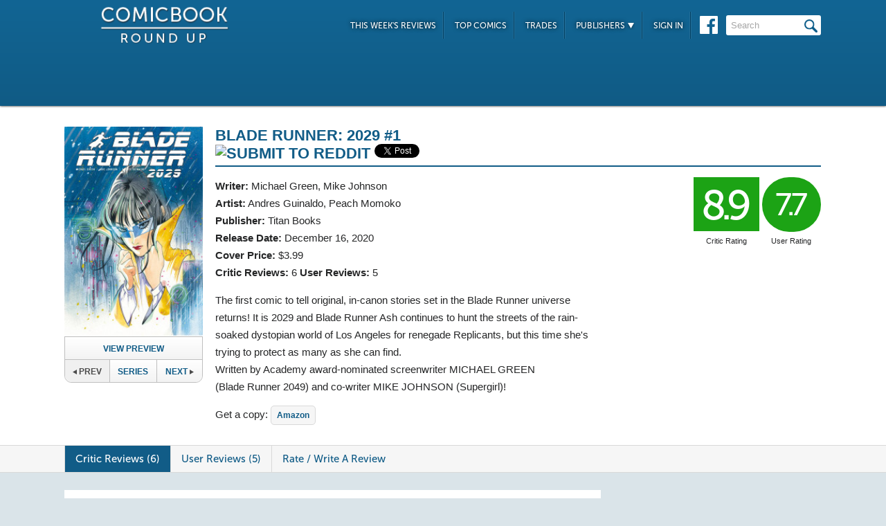

--- FILE ---
content_type: text/html; charset=UTF-8
request_url: https://comicbookroundup.com/comic-books/reviews/titan-books/blade-runner-2029/1
body_size: 10073
content:

<!DOCTYPE html PUBLIC "-//W3C//DTD XHTML 1.0 Transitional//EN" "http://www.w3.org/TR/xhtml1/DTD/xhtml1-transitional.dtd">
<html xmlns="http://www.w3.org/1999/xhtml" xmlns:og="http://ogp.me/ns#" xmlns:fb="http://www.facebook.com/2008/fbml" lang="en-US">
<head>
<title>Blade Runner: 2029 #1 Reviews (2020) at ComicBookRoundUp.com</title>
<meta content="text/html; charset=utf-8" http-equiv="Content-type" />

<link href="/css/styles.css?version=78" rel="stylesheet" type="text/css" />
<link rel="shortcut icon" type="image/png"  href="/images/cbroundup-favicon.png">
<link rel="apple-touch-icon-precomposed" href="/images/cbroundup-favicon.png">
<meta name="description" content="Compare critic reviews for Blade Runner: 2029 #1 by Michael Green and Andres Guinaldo, published by Titan Books."/>
<meta name="keywords" content="Blade Runner: 2029 #1 review, release date, Michael Green, Mike Johnson, Andres Guinaldo, Peach Momoko"/>
<meta property='og:title' content='Blade Runner: 2029 #1 Reviews'/>
<meta property='og:type' content='article'/>
<meta property='og:url' content='https://comicbookroundup.com:443/comic-books/reviews/titan-books/blade-runner-2029/1'/>
<meta property='og:image' content='https://comicbookroundup.com/img/covers/b/blade-runner-2029/1.jpg'/>
<meta property='og:image:width' content='400'/>
<meta property='og:image:height' content='606'/>
<meta property='og:image:alt' content='Blade Runner: 2029 #1'/>
<meta property='og:site_name' content='ComicBookRoundup.com'/>
<meta property='og:description' content='Scored a 8.9 Rating Based On 6 Critic Reviews'/>
<meta property="fb:admins" content="100004440395988" />
<meta property="fb:admins" content="654488789" />

<link rel="publisher" href="https://plus.google.com/115698030280766854032"/>

<meta name="verify-v1" content="y7Cy47cfr7wxc2/rsiszHgHliJHO6poqM3oLOBzTgAE=" />
<META name="y_key" content="14bbf3fd286c52e8" />
<meta name="msvalidate.01" content="815198DB000573EFB95308828B751C7D" />

<script src="/js/jquery-3.2.1.min.js"></script>
<script async='async' type="text/javascript" src="/js/add_to_list.js?version=5"></script>
<script src="/js/tabcontent.js"></script>
    <script async='async' type="text/javascript" src="/js/user_events.js?version=13"></script>
		<link rel="canonical" href="https://comicbookroundup.com/comic-books/reviews/titan-books/blade-runner-2029/1" />

<script type="text/javascript">

$(window).scroll(function() {
        //After scrolling 100px from the top...
        if ( $(window).scrollTop() >= 100 ) {
            $('.header').addClass('scrolled');
        //Otherwise remove inline styles and thereby revert to original stying
        } else {
            $('.header').removeClass('scrolled');
        }

      myID = document.getElementById("bottom_video_ad");
      if ( $(window).scrollTop() >= 1050 ) {
        myID.className = "video_show";
        //Otherwise remove inline styles and thereby revert to original stying
        } else {
          myID.className = "video_hide";
        }

  });
</script>

  <script data-cfasync="false">window.nitroAds=window.nitroAds||{createAd:function(){return new Promise(e=>{window.nitroAds.queue.push(["createAd",arguments,e])})},addUserToken:function(){window.nitroAds.queue.push(["addUserToken",arguments])},queue:[]};</script>
  <script data-cfasync="false" async src="https://s.nitropay.com/ads-1442.js"></script>
  <script>
    window['nitroAds'].createAd('Desktop_Leaderboard', {
      "refreshLimit": 0,
      "refreshTime": 30,
      "renderVisibleOnly": false,
      "refreshVisibleOnly": true,
      "sizes": [
        [
          "728",
          "90"
        ]
      ],
      "report": {
        "enabled": true,
        "icon": true,
        "wording": "Report Ad",
        "position": "top-right"
      }
    });
    </script>  

  <script>
    window['nitroAds'].createAd('Desktop_AnchorBottom', {
      "refreshLimit": 0,
      "refreshTime": 30,
      "format": "anchor",
      "anchor": "bottom",
      "anchorPersistClose": false,
      "mediaQuery": "(min-width: 0px)",
      "report": {
        "enabled": true,
        "icon": true,
        "wording": "Report Ad",
        "position": "top-right"
      }
    });
  </script>    


	
	<script type="application/ld+json">
	{
	    "@context": "http://schema.org/",
	    "@type": "Book",
	    "name": "Blade Runner: 2029 #1"
,"description": "The first comic to tell original, in-canon stories set in the Blade Runner universe returns! It is 2029 and Blade Runner Ash continues to hunt the streets of the rain- soaked dystopian world of Los Angeles for renegade Replicants, but this time she's trying to protect as many as she can find. Written by Academy award-nominated screenwriter MICHAEL GREEN (Blade Runner 2049) and co-writer MIKE JOHNSON (Supergirl)!","image": "https://comicbookroundup.com/img/covers/b/blade-runner-2029/1_medium.jpg","datePublished": "2020-12-16"
	    ,"publisher": {
	               "@type": "Organization",
	               "name": "Titan Books"
	          }
,
	  "aggregateRating": {
	    "@type": "AggregateRating",
	    "ratingValue": "8.9",
	    "bestRating": "10",
	    "worstRating": "1",
	    "ratingCount": "6"
	  }

	}
    </script>	        
	<script type="application/ld+json">
    {
      "@context": "http://schema.org",
      "@type": "BreadcrumbList",
      "itemListElement": [{
        "@type": "ListItem",
        "position": 1,
        "item": {
          "@id": "https://comicbookroundup.com/comic-books/reviews/titan-books",
          "name": "Titan Books"
,"image": "https://comicbookroundup.com/img/logos/titan_logo.jpg"        
        }
      },{
        "@type": "ListItem",
        "position": 2,
        "item": {
          "@id": "https://comicbookroundup.com/comic-books/reviews/titan-books/blade-runner-2029",
          "name": "Blade Runner: 2029"
        }
      }]
    }	    
	</script>
<!-- Cookie Consent for EU -->
<!--
<link rel="stylesheet" type="text/css" href="//cdnjs.cloudflare.com/ajax/libs/cookieconsent2/3.0.3/cookieconsent.min.css" />
<script src="//cdnjs.cloudflare.com/ajax/libs/cookieconsent2/3.0.3/cookieconsent.min.js" async="true"></script>
<script>
window.addEventListener("load", function(){
window.cookieconsent.initialise({
  "palette": {
    "popup": {
      "background": "#edeff5",
      "text": "#838391"
    },
    "button": {
      "background": "#4b81e8"
    }
  }
})});
</script>
-->
</head>
<body>
<div id="bottom_video_ad" class="video_hide" style="position: fixed; bottom: 0; right: 0; width: 300px; padding:10px 0px 100px;">
        <div id="Desktop_Video"></div>
        <script>
    window['nitroAds'].createAd('Desktop_Video', {
      "refreshLimit": 0,
      "refreshTime": 30,
      "format": "floating"
    });
  </script>

</div>

<!--HEADER START-->
    <div class="header">
        <div class="container">
            <a href="/"><img class="logo" src="/images/ComicBookRoundUp-Logo-White.png" alt="ComicBookRoudup.com - Compare Comic Book Reviews"/></a>
            <div class="rightside">
    <div id="Desktop_Leaderboard" class='header_ad' style='font-size:0;margin-top:6px;'></div>
            <div class="navigation">
                    <ul>
                        <li><a href="/comic-books/release-dates/2026-01-28">This Week's Reviews</a></li>
                        <li><a href="/comic-books/top-comics">Top Comics</a></li>
                        <li><a href="/comic-books/trades">Trades</a></li>
                        <li><a href="#">Publishers <img src="/images/down-arrow.png"/></a>
                            <ul class="submenu">
        	                   <li><a href="/comic-books/reviews/marvel-comics">Marvel</a></li>
                               <li><a href="/comic-books/reviews/dc-comics">DC</a></li>
        	                   <li><a href="/comic-books/reviews/image-comics">Image</a></li>
        	                   <li><a href="/comic-books/reviews/dark-horse-comics">Dark Horse</a></li>
        	                   <li><a href="/comic-books/reviews/idw-publishing">IDW</a></li>
        	                   <li><a href="/comic-books/reviews/boom-studios">Boom!</a></li>
        	                   <li><a href="/comic-books/reviews/dynamite-entertainment">Dynamite</a></li>
        	                   <li><a href="/comic-books/reviews/vault-comics">Vault</a></li>	                                                
                               <li><a href="/comic-books/reviews">See Full List</a></li>
                            </ul>
                        </li>
                        
                        <li><a href="/signin.php">Sign In</a></li>
                        
                    </ul>
                    <a href="https://www.facebook.com/pages/Comic-Book-Roundup/423833794342101" target="_blank"><img src="/images/facebook.png"/></a>
                    <form name="search_form" action="/search_results.php" method="get">
                        <input id="header_search" name="f_search" onclick="this.value='';" onfocus="this.select()" onblur="this.value=!this.value?'Search':this.value;" value="Search" />
                    </form>                    
                </div>
            </div>
        </div>    
    </div>
    <!--HEADER END--> 
       
<link rel="stylesheet" href="/js/photo-swipe/photoswipe.css"> 
<link rel="stylesheet" href="/js/photo-swipe/default-skin/default-skin.css"> 
<script src="/js/photo-swipe/photoswipe.min.js"></script> 
<script src="/js/photo-swipe/photoswipe-ui-default.min.js"></script> 

<SCRIPT language="JavaScript"> 
<!--
$(function(){    
	$("li.write-review a").unbind('click');
	$("li.write-review a").attr("href", "/review_write.php?issue_id=147602");
	$("li.view-review a").unbind('click');
	$("li.view-review a").attr("href", "/user/review/0");


	//For preloading preview images
    var images = [];
    function preload() {
        for (var i = 0; i < arguments.length; i++) {
            images[i] = new Image();
            images[i].src = preload.arguments[i];
        }
    }
    //Preload first image
    preload('/img/covers/b/blade-runner-2029/previews/1_preview_0.webp');	
	
	var pswpElement = document.querySelectorAll('.pswp')[0];

	//build items array
	var items = [
	{src: '/img/covers/b/blade-runner-2029/previews/1_preview_0.webp', w: 850, h: 1289},
	{src: '/img/covers/b/blade-runner-2029/previews/1_preview_1.webp', w: 850, h: 1290},
	{src: '/img/covers/b/blade-runner-2029/previews/1_preview_2.webp', w: 850, h: 1290},
	{src: '/img/covers/b/blade-runner-2029/previews/1_preview_3.webp', w: 850, h: 1290},
	{src: '/img/covers/b/blade-runner-2029/previews/1_preview_4.webp', w: 850, h: 1290},
	{src: '/img/covers/b/blade-runner-2029/previews/1_preview_5.webp', w: 850, h: 1333},
	{src: '/img/covers/b/blade-runner-2029/previews/1_preview_6.webp', w: 850, h: 1333}	];

	//define options (if needed)
	var options = {
	// optionName: 'option value'
	// for example:
	index: 0 // start at first slide
	};

    $('.preview').click(function(){
        //-- preload preview images starting from second --//
        if(typeof ga !== 'undefined')
     	   ga('send', 'event', 'Previews', 'Titan Books', 'Blade Runner: 2029 #1');
        preload(
        '/img/covers/b/blade-runner-2029/previews/1_preview_1.webp',
'/img/covers/b/blade-runner-2029/previews/1_preview_2.webp',
'/img/covers/b/blade-runner-2029/previews/1_preview_3.webp',
'/img/covers/b/blade-runner-2029/previews/1_preview_4.webp',
'/img/covers/b/blade-runner-2029/previews/1_preview_5.webp',
'/img/covers/b/blade-runner-2029/previews/1_preview_6.webp'
);    
    
    	//Initializes and opens PhotoSwipe
    	var gallery = new PhotoSwipe( pswpElement, PhotoSwipeUI_Default, items, options);
        gallery.init();
        return false;
     });
    
	
});
//--> 
</SCRIPT>

<div class="top issue" id="issue">
    	<div class="container">
        	<div class="left">
                <a class="preview"><img width="191px" src="/img/covers/b/blade-runner-2029/1_medium.jpg" alt="Blade Runner: 2029 #1" /></a>   	
            	
                <a class="preview_button preview">View Preview</a>                <div class="series-buttons">
                    <span class="previous dead"><img src="/images/series_prev_btn_off.png">Prev</span>                
                    <a href="/comic-books/reviews/titan-books/blade-runner-2029" class="series">Series</a>
                    <a href="/comic-books/reviews/titan-books/blade-runner-2029/2" class="next">Next<img src="/images/series_next_btn_off.png"></a>                  
                </div>
            </div>
            
            <div class="right">
                <h1>
                	<span>Blade Runner: 2029 #1</span>
                          		<div  class='social-widgets' >
			    <div class="reddit-widget">
			    <a href="//www.reddit.com/submit" onclick="window.location = '//www.reddit.com/submit?url=' + encodeURIComponent(window.location); return false"> <img src="//www.redditstatic.com/spreddit7.gif" alt="submit to reddit" border="0" /> </a>
			    </div>
			    <a style='display:none;' href="https://twitter.com/share" class="twitter-share-button" data-via="ComicBookRndup">Tweet</a> 
                <div class="facebook-widget">
				<div id="fb-root"></div>
				<script async defer crossorigin="anonymous" src="https://connect.facebook.net/en_US/sdk.js#xfbml=1&version=v11.0" nonce="CBoHmLU6"></script>
				<div class="fb-like" data-href="/comic-books/reviews/titan-books/blade-runner-2029/1" data-width="" data-layout="button" data-action="like" data-size="small" data-share="true"></div>
			    </div>
			    
		  </div>	  

    <!-- Place this tag in your head or just before your close body tag. -->
	<script style="display:none;">window.twttr = (function(d, s, id) {
		var js, fjs = d.getElementsByTagName(s)[0],
			t = window.twttr || {};
		if (d.getElementById(id)) return t;
		js = d.createElement(s);
		js.id = id;
		js.src = "https://platform.twitter.com/widgets.js";
		fjs.parentNode.insertBefore(js, fjs);

		t._e = [];
		t.ready = function(f) {
			t._e.push(f);
		};

		return t;
	}(document, "script", "twitter-wjs"));</script>

	
                </h1>
                <div class="left">
                    				    <span><strong>Writer:</strong>  <a href="/comic-books/writer-artist/michael-green" title="Michael Green Reviews">Michael Green</a>, <a href="/comic-books/writer-artist/mike-johnson" title="Mike Johnson Reviews">Mike Johnson</a></span>				    <span><strong>Artist:</strong> <a href="/comic-books/writer-artist/andres-guinaldo" title="Andres Guinaldo Reviews">Andres Guinaldo</a>, <a href="/comic-books/writer-artist/peach-momoko" title="Peach Momoko Reviews">Peach Momoko</a></span>                    <span><strong>Publisher:</strong> <a href="/comic-books/reviews/titan-books" title="Titan Books Reviews">Titan Books</a></span>
                    <span><strong>Release Date:</strong> <a href="/comic-books/release-dates/2020-12-16" title="Comic Reviews For December 16, 2020">December 16, 2020</a></span>                    <span><strong>Cover Price:</strong> $3.99</span>                    <span><strong>Critic Reviews:</strong> <span itemprop="votes">6</span>  <strong>User Reviews:</strong> 5</span>
                </div>
                <div class="right">
                        <div class="review green">8.9<span class='rating-title'>Critic Rating</span></div>
                    <div class="user-review green">7.7<span class='rating-title'>User Rating</span></div><br>
                                        <!--<a class="secondary-button" href="#">+ Pick O/T Week</a> -->
                </div>
                
                <p class="clear">
                	<span id="description">
                    		The first comic to tell original, in-canon stories set in the Blade Runner universe<br> returns! It is 2029 and Blade Runner Ash continues to hunt the streets of the rain-<br> soaked dystopian world of Los Angeles for renegade Replicants, but this time she's<br> trying to protect as many as she can find.<br> Written by Academy award-nominated screenwriter MICHAEL GREEN<br> (Blade Runner 2049) and co-writer MIKE JOHNSON (Supergirl)!</span>                    </span>
                </p>
                <div id='amazon-buy-link'>Get a copy: <a target='_blank' href='http://www.amazon.com/dp/B08GSVD1FV/?tag=comiccom07-20' class='buy-button'>Amazon</a></div>            </div>
            </div>
        </div>                  
              
<div class="divider" id="nav">
    <div class="container">                  
    	<ul class="tabs">  
    		<li class="selected"><a href="#critic-reviews">Critic Reviews (6)</a></li>  
    		<li ><a href="#user-reviews">User Reviews (5)</a></li>    
                        
    		<li class="write-review"><a href="">Rate / Write A Review</a></li>
    	</ul>
    </div>      
</div>


<div class="bottom">
    	<div class="container">
        	<div class="left">
        	   <div id='critic-reviews'>
                    <div class="section" id="reviews">
                        <ul>
            				<li  class='first'>
                            	<div class="review green">10</div>
                                <div class="review-info">
                                	<span class="name"><strong>Kabooooom</strong> - <a title="Harvey Moreno Reviews" href="/comic-books/reviewer/harvey-moreno">Harvey Moreno</a></span>
                                    <span class="date">Dec 18, 2020</span>
                                </div>
                                <p class="clear">
                                Blade Runner 2029 is a buckle-in-for-the-ride of a book that keeps you interested from cover to cover with a fantastic bombshell at the end. I cannot wait for the next installment! What are you waiting for?! Go pick up a copy already! <a href="https://kabooooom.com/2020/12/18/blade-runner-2029-1-review/" target="_blank" title="Kabooooom Review - Blade Runner: 2029 #1" onClick="ga('send', 'event', 'Reviews', 'Kabooooom', 'Blade Runner: 2029 #1');">Read Full Review</a>
                                </p>
                            </li>
            				<li >
                            	<div class="review green">10</div>
                                <div class="review-info">
                                	<span class="name"><strong>But Why Tho?</strong> - <a title="CJ Reviews" href="/comic-books/reviewer/cj">CJ</a></span>
                                    <span class="date">Dec 16, 2020</span>
                                </div>
                                <p class="clear">
                                Blade Runner 2029 continues to flesh out theBlade Runner universe, adding further layers to its protagonist and setting up a new mystery. Fans of the Blade Runner films or fans who read through Blade Runner 2019 will definitely want to pick this up. <a href="https://butwhytho.net/2020/12/16/review-blade-runner-2029-issue-1/" target="_blank" title="But Why Tho? Review - Blade Runner: 2029 #1" onClick="ga('send', 'event', 'Reviews', 'But Why Tho?', 'Blade Runner: 2029 #1');">Read Full Review</a>
                                </p>
                            </li>
            				<li >
                            	<div class="review green">9.5</div>
                                <div class="review-info">
                                	<span class="name"><strong>Comical Opinions</strong> - <a title="Gabriel Hernandez Reviews" href="/comic-books/reviewer/gabriel-hernandez">Gabriel Hernandez</a></span>
                                    <span class="date">Mar 3, 2021</span>
                                </div>
                                <p class="clear">
                                BLADE RUNNER 2029 #1, available from Titan Comics on March 3rd, 2021, brings a new corner of the Blade Runner universe to life in a way the feels familiar and completely fresh at the same time. The detailed art perfectly catches the melancholy tone, and the story makes for a great start to an enthralling detective drama. <a href="https://comicalopinions.com/blade-runner-2029-1-review/" target="_blank" title="Comical Opinions Review - Blade Runner: 2029 #1" onClick="ga('send', 'event', 'Reviews', 'Comical Opinions', 'Blade Runner: 2029 #1');">Read Full Review</a>
                                </p>
                            </li>
            				<li >
                            	<div class="review green">8.2</div>
                                <div class="review-info">
                                	<span class="name"><strong>Monkeys Fighting Robots</strong> - <a title="Justin Munday Reviews" href="/comic-books/reviewer/justin-munday">Justin Munday</a></span>
                                    <span class="date">Dec 14, 2020</span>
                                </div>
                                <p class="clear">
                                A follow-up to both the original film and the Blade Runner 2019 series that drops you right back into this dingy cyberpunk world without missing a beat. <a href="https://monkeysfightingrobots.co/review-blade-runner-2029-1-continues-a-legacy/" target="_blank" title="Monkeys Fighting Robots Review - Blade Runner: 2029 #1" onClick="ga('send', 'event', 'Reviews', 'Monkeys Fighting Robots', 'Blade Runner: 2029 #1');">Read Full Review</a>
                                </p>
                            </li>
            				<li >
                            	<div class="review green">8.0</div>
                                <div class="review-info">
                                	<span class="name"><strong>DC Comics News</strong> - <a title="Carl Bryan Reviews" href="/comic-books/reviewer/carl-bryan">Carl Bryan</a></span>
                                    <span class="date">Dec 17, 2020</span>
                                </div>
                                <p class="clear">
                                This story line has been refreshing. As The Mandalorian breathed new life into Star Wars (especially in its second season), Blade Runner 2024 catapults from 2019 to 2029 effortlessly! <a href="https://dccomicsnews.com/2020/12/17/review-blade-runner-2029-1/" target="_blank" title="DC Comics News Review - Blade Runner: 2029 #1" onClick="ga('send', 'event', 'Reviews', 'DC Comics News', 'Blade Runner: 2029 #1');">Read Full Review</a>
                                </p>
                            </li>
            				<li >
                            	<div class="review green">8.0</div>
                                <div class="review-info">
                                	<span class="name"><strong>Nerdly</strong> - <a title="Dean Fuller Reviews" href="/comic-books/reviewer/dean-fuller">Dean Fuller</a></span>
                                    <span class="date">Dec 11, 2020</span>
                                </div>
                                <p class="clear">
                                So, Ash is back in the game. On her terms. Or at least she was. I imagine the blocks of her life she has been steadily building back up, both personally and professionally, may be starting to wobble. <a href="https://www.nerdly.co.uk/2020/12/11/blade-runner-2029-1-review-titan-comics/" target="_blank" title="Nerdly Review - Blade Runner: 2029 #1" onClick="ga('send', 'event', 'Reviews', 'Nerdly', 'Blade Runner: 2029 #1');">Read Full Review</a>
                                </p>
                            </li>
                     </ul>
                   </div>
               </div>
        	   <div id='user-reviews'>
                   
                  
                    <div class="section" id="reviews">
                        <ul>
            				<li  class='first'>
<div class="user-review green">8.0</div>                            
                                <img src='/img/users/avatars/482.jpg'/>
                                <div class="review-info">
                                	<span class="name"><a href="/user/profile/482">Gizmo</a></span>
                                    <span class="date">Jan 3, 2021</span>
                                </div>
                                <p class="clear">
                                	I enjoyed the previous, 2019 run, and I'm happy to see that Ash is back in this one as a complicated figure, but ultimately a force for good.</span>                                </p> 
                                <div class="comments">
                                	<span class="who-liked">
<a href='/signin.php?redir=/comic-books/reviews/titan-books/blade-runner-2029/1' class='LikeEventNotLoggedIn'>+ Like</a><span class="comment-divider"> &bull; </span><a class="CommentsNum" id="CommentsNum-457076">Comment</a>                                        <div class="like-link-and-popup">
                                            <span id="LikeEventNumSection-457076" style='display:none;'>
                                                <span class="comment-divider"> &bull; </span>
                                                <span class='LikeEventNum' id='LikeEventNum-457076'></span>
                                            </span>
                                        </div>
                                    </span>
                                    <div class="CommentArea" id="CommentArea-457076" style="display:none;">
                                            <div class="CommentList" id='CommentList-457076'>
                    
                                            </div>
                                            <div class="write-comment">
                                                <a href='/signin.php?redir=/comic-books/reviews/titan-books/blade-runner-2029/1' class='LikeEventNotLoggedIn'>Sign in to comment</a>
                                            </div>
                                        </div>
                                </div>
                                </li>
            				<li >
<div class="user-review yellow">7.0</div>                            
                                <img src='/img/users/avatars/6249.jpg'/>
                                <div class="review-info">
                                	<span class="name"><a href="/user/profile/6249">AdmiralWhiskers</a></span>
                                    <span class="date">Jan 24, 2021</span>
                                </div>
                                <p class="clear">
                                	Ash is back as a Blade Runner, but she has a heart and only retires the ones who need to be.  She lets others go free.  And Ash appears to have a replicant girlfriend. Anyway, she's off to track down replicants working on a massive seawall project.  She finds one, but he commits suicide after giving a cryptic statement.  And the story begins.<br/><br/>Art is very good. Andres Guinaldo has a way with big spaces, big scenes.  And he does the Blade Runner world quite well. <br/><br/>Fun book.</span>                                </p> 
                                <div class="comments">
                                	<span class="who-liked">
<a href='/signin.php?redir=/comic-books/reviews/titan-books/blade-runner-2029/1' class='LikeEventNotLoggedIn'>+ Like</a><span class="comment-divider"> &bull; </span><a class="CommentsNum" id="CommentsNum-461716">Comment</a>                                        <div class="like-link-and-popup">
                                            <span id="LikeEventNumSection-461716" style='display:none;'>
                                                <span class="comment-divider"> &bull; </span>
                                                <span class='LikeEventNum' id='LikeEventNum-461716'></span>
                                            </span>
                                        </div>
                                    </span>
                                    <div class="CommentArea" id="CommentArea-461716" style="display:none;">
                                            <div class="CommentList" id='CommentList-461716'>
                    
                                            </div>
                                            <div class="write-comment">
                                                <a href='/signin.php?redir=/comic-books/reviews/titan-books/blade-runner-2029/1' class='LikeEventNotLoggedIn'>Sign in to comment</a>
                                            </div>
                                        </div>
                                </div>
                                </li>
            				<li >
<div class="user-review green">8.5</div>                            
                                <img src='/img/users/avatars/-1.png'/>
                                <div class="review-info">
                                	<span class="name"><a href="/user/profile/3412">Phil B.</a></span>
                                    <span class="date">Dec 21, 2020</span>
                                </div>
                                <p class="clear">
                                	</span>                                </p> 
                                <div class="comments">
                                	<span class="who-liked">
<a href='/signin.php?redir=/comic-books/reviews/titan-books/blade-runner-2029/1' class='LikeEventNotLoggedIn'>+ Like</a><span class="comment-divider"> &bull; </span><a class="CommentsNum" id="CommentsNum-454163">Comment</a>                                        <div class="like-link-and-popup">
                                            <span id="LikeEventNumSection-454163" style='display:none;'>
                                                <span class="comment-divider"> &bull; </span>
                                                <span class='LikeEventNum' id='LikeEventNum-454163'></span>
                                            </span>
                                        </div>
                                    </span>
                                    <div class="CommentArea" id="CommentArea-454163" style="display:none;">
                                            <div class="CommentList" id='CommentList-454163'>
                    
                                            </div>
                                            <div class="write-comment">
                                                <a href='/signin.php?redir=/comic-books/reviews/titan-books/blade-runner-2029/1' class='LikeEventNotLoggedIn'>Sign in to comment</a>
                                            </div>
                                        </div>
                                </div>
                                </li>
            				<li >
<div class="user-review green">7.5</div>                            
                                <img src='/img/users/avatars/6506.png'/>
                                <div class="review-info">
                                	<span class="name"><a href="/user/profile/6506">Adsun22</a></span>
                                    <span class="date">Nov 24, 2022</span>
                                </div>
                                <p class="clear">
                                	</span>                                </p> 
                                <div class="comments">
                                	<span class="who-liked">
<a href='/signin.php?redir=/comic-books/reviews/titan-books/blade-runner-2029/1' class='LikeEventNotLoggedIn'>+ Like</a><span class="comment-divider"> &bull; </span><a class="CommentsNum" id="CommentsNum-625583">Comment</a>                                        <div class="like-link-and-popup">
                                            <span id="LikeEventNumSection-625583" style='display:none;'>
                                                <span class="comment-divider"> &bull; </span>
                                                <span class='LikeEventNum' id='LikeEventNum-625583'></span>
                                            </span>
                                        </div>
                                    </span>
                                    <div class="CommentArea" id="CommentArea-625583" style="display:none;">
                                            <div class="CommentList" id='CommentList-625583'>
                    
                                            </div>
                                            <div class="write-comment">
                                                <a href='/signin.php?redir=/comic-books/reviews/titan-books/blade-runner-2029/1' class='LikeEventNotLoggedIn'>Sign in to comment</a>
                                            </div>
                                        </div>
                                </div>
                                </li>
            				<li >
<div class="user-review green">7.5</div>                            
                                <img src='/img/users/avatars/183.jpg'/>
                                <div class="review-info">
                                	<span class="name"><a href="/user/profile/183">W_himself</a></span>
                                    <span class="date">Dec 18, 2020</span>
                                </div>
                                <p class="clear">
                                	</span>                                </p> 
                                <div class="comments">
                                	<span class="who-liked">
<a href='/signin.php?redir=/comic-books/reviews/titan-books/blade-runner-2029/1' class='LikeEventNotLoggedIn'>+ Like</a><span class="comment-divider"> &bull; </span><a class="CommentsNum" id="CommentsNum-453697">Comment</a>                                        <div class="like-link-and-popup">
                                            <span id="LikeEventNumSection-453697" style='display:none;'>
                                                <span class="comment-divider"> &bull; </span>
                                                <span class='LikeEventNum' id='LikeEventNum-453697'></span>
                                            </span>
                                        </div>
                                    </span>
                                    <div class="CommentArea" id="CommentArea-453697" style="display:none;">
                                            <div class="CommentList" id='CommentList-453697'>
                    
                                            </div>
                                            <div class="write-comment">
                                                <a href='/signin.php?redir=/comic-books/reviews/titan-books/blade-runner-2029/1' class='LikeEventNotLoggedIn'>Sign in to comment</a>
                                            </div>
                                        </div>
                                </div>
                                </li>
                     </ul>
                     
                   </div>
               </div>
                  
             
    <!--
<div id="taboola-below-article-thumbnails"></div>
<script type="text/javascript">
window._taboola = window._taboola || [];
_taboola.push({
    mode: 'thumbnails-a',
    container: 'taboola-below-article-thumbnails',
    placement: 'Below Article Thumbnails',
    target_type: 'mix'
});
</script>
<script type="text/javascript">
window._taboola = window._taboola || [];
_taboola.push({flush: true});
</script>
-->

<!--
<div class="section contextual">
<div id="zergnet-widget-85767"></div>
<script language="javascript" type="text/javascript">
    (function() {
        var zergnet = document.createElement('script');
        zergnet.type = 'text/javascript'; zergnet.async = true;
        zergnet.src = (document.location.protocol == "https:" ? "https:" : "http:") + '//www.zergnet.com/zerg.js?id=85767';
        var znscr = document.getElementsByTagName('script')[0];
        znscr.parentNode.insertBefore(zergnet, znscr);
    })();
</script>
</div>
-->        	
    </div> 
  
<!-- PhotoSwipe START -->      
<!-- Root element of PhotoSwipe. Must have class pswp. -->
<div class="pswp" tabindex="-1" role="dialog" aria-hidden="true">
    <!-- Background of PhotoSwipe. 
         It's a separate element as animating opacity is faster than rgba(). -->
    <div class="pswp__bg"></div>
    <!-- Slides wrapper with overflow:hidden. -->
    <div class="pswp__scroll-wrap">
        <!-- Container that holds slides. 
            PhotoSwipe keeps only 3 of them in the DOM to save memory.
            Don't modify these 3 pswp__item elements, data is added later on. -->
        <div class="pswp__container">
            <div class="pswp__item"></div>
            <div class="pswp__item"></div>
            <div class="pswp__item"></div>
        </div>
        <!-- Default (PhotoSwipeUI_Default) interface on top of sliding area. Can be changed. -->
        <div class="pswp__ui pswp__ui--hidden">
            <div class="pswp__top-bar">
                <!--  Controls are self-explanatory. Order can be changed. -->
                <div class="pswp__counter"></div>
                <button class="pswp__button pswp__button--close" title="Close (Esc)"></button>
                <button class="pswp__button pswp__button--share" title="Share"></button>
                <button class="pswp__button pswp__button--fs" title="Toggle fullscreen"></button>
                <button class="pswp__button pswp__button--zoom" title="Zoom in/out"></button>
                <!-- Preloader demo http://codepen.io/dimsemenov/pen/yyBWoR -->
                <!-- element will get class pswp__preloader--active when preloader is running -->
                <div class="pswp__preloader">
                    <div class="pswp__preloader__icn">
                      <div class="pswp__preloader__cut">
                        <div class="pswp__preloader__donut"></div>
                      </div>
                    </div>
                </div>
            </div>
            <div class="pswp__share-modal pswp__share-modal--hidden pswp__single-tap">
                <div class="pswp__share-tooltip"></div> 
            </div>
            <button class="pswp__button pswp__button--arrow--left" title="Previous (arrow left)"></button>
            <button class="pswp__button pswp__button--arrow--right" title="Next (arrow right)"></button>
            <div class="pswp__caption">
                <div class="pswp__caption__center"></div>
            </div>
        </div>
    </div>
</div>
<!-- PhotoSwipe END -->

<!--CONTENT END-->
        <div class="right">
                <div id="Desktop_HalfPage"></div>
        <script>
        window['nitroAds'].createAd('Desktop_HalfPage', {
        "refreshLimit": 0,
        "refreshTime": 30,
        "renderVisibleOnly": false,
        "refreshVisibleOnly": true,
        "sizes": [
            [
            "300",
            "600"
            ]
        ],
        "report": {
            "enabled": true,
            "icon": true,
            "wording": "Report Ad",
            "position": "bottom-right"
        }
        });
        </script>  
                
        
        <div id="weekly-reviews">
            	   <h1>2022 In Review:</h1>    	
                	<a class="right-link" href="/comic-books/top-comic-series-2022">Top Comic Series</a><br/>
                	<a class="right-link" href="/comic-books/top-comic-issues-2022">Top Comic Issues</a><br/>
                	<a class="right-link" href="/comic-books/top-new-comic-series-2022">Top New Series</a>
                	<!-- <a class="right-link" href="/comic-books/most-reviewed-comic-issues-2020">Most Reviewed Issues</a> -->
         </div>
       
        <div id="weekly-reviews">
                	<h1>Reviews for the Week of...</h1>
                    <div class="calendar">
                    <h4>February</h4>
                    <div class="dates">
                             <a href="/comic-books/release-dates/2026-02-04">4th</a>
            </div>                    <h4>January</h4>
                    <div class="dates">
                             <a href="/comic-books/release-dates/2026-01-28">28th</a>
                        <a href="/comic-books/release-dates/2026-01-21">21st</a>
                        <a href="/comic-books/release-dates/2026-01-14">14th</a>
                        <a href="/comic-books/release-dates/2026-01-07">7th</a>
                                
                        </div>
                    </div>
                    <a href="/comic-books/release-dates" class="more-btn">More <img src="/images/more-arrow.png"/></a>
                </div> 
        <div id="Desktop_MediumRectangle" style='font-size:0;margin-top:20px;'></div>   
        <script>
        window['nitroAds'].createAd('Desktop_MediumRectangle', {
        "refreshLimit": 0,
        "refreshTime": 30,
        "renderVisibleOnly": true,
        "refreshVisibleOnly": true,
        "sizes": [
            [
            "300",
            "250"
            ]
        ],
        "report": {
            "enabled": true,
            "icon": true,
            "wording": "Report Ad",
            "position": "top-right"
        }
        });
        </script>  
   

<!--
<div id="zergnet-widget-85768" style='font-size:0;margin-top:20px;'></div>
<script language="javascript" type="text/javascript">
    (function() {
        var zergnet = document.createElement('script');
        zergnet.type = 'text/javascript'; zergnet.async = true;
        zergnet.src = (document.location.protocol == "https:" ? "https:" : "http:") + '//www.zergnet.com/zerg.js?id=85768';
        var znscr = document.getElementsByTagName('script')[0];
        znscr.parentNode.insertBefore(zergnet, znscr);
    })();
</script>
-->                      
            </div>
        </div>
    </div>
    
    <div class="footer">    
    	<div class="container">
        	<img src="/images/footer-logo.png"/> &copy; 2026            <ul class="links">
            	<li><a href="/">Home</a></li>
                <li><a href="/about">About Us</a></li>
                <li><a href="/privacy-policy">Privacy Policy</a></li>
                <li><a href="/sitemap.php">Sitemap</a></li>
                <li class="last"><span data-ccpa-link="1"></span></li>
            </ul>
        </div>        
    </div>

    
	
    <!-- Amazon Onelink -->
     <script src="//z-na.amazon-adsystem.com/widgets/onejs?MarketPlace=US&adInstanceId=74decaf7-24a5-42f1-a5be-0e291ec756b6"></script>
    
    <!--Old Google Analytics -->
    <script>
      (function(i,s,o,g,r,a,m){i['GoogleAnalyticsObject']=r;i[r]=i[r]||function(){
      (i[r].q=i[r].q||[]).push(arguments)},i[r].l=1*new Date();a=s.createElement(o),
      m=s.getElementsByTagName(o)[0];a.async=1;a.src=g;m.parentNode.insertBefore(a,m)
      })(window,document,'script','https://www.google-analytics.com/analytics.js','ga');
    
      ga('create', 'UA-10518689-1', 'auto');
      ga('send', 'pageview');
          </script>

    <!-- New Google Analytics -->
    <!-- Global site tag (gtag.js) - Google Analytics -->
    <script async src="https://www.googletagmanager.com/gtag/js?id=G-ETR62TTPZV"></script>
    <script>
    window.dataLayer = window.dataLayer || [];
    function gtag(){dataLayer.push(arguments);}
    gtag('js', new Date());
    gtag('config', 'G-ETR62TTPZV');
    </script>

    <!-- Quantcast Tag -->
    <script type="text/javascript">
    var _qevents = _qevents || [];
    
    (function() {
    var elem = document.createElement('script');
    elem.src = (document.location.protocol == "https:" ? "https://secure" : "http://edge") + ".quantserve.com/quant.js";
    elem.async = true;
    elem.type = "text/javascript";
    var scpt = document.getElementsByTagName('script')[0];
    scpt.parentNode.insertBefore(elem, scpt);
    })();
    
    _qevents.push({
    qacct:"p-5BkJTkBDeV0k7"
    });
    </script>
    
    <noscript>
    <div style="display:none;">
    <img src="//pixel.quantserve.com/pixel/p-5BkJTkBDeV0k7.gif" border="0" height="1" width="1" alt="Quantcast"/>
    </div>
    </noscript>
    <!-- End Quantcast tag -->	
    <div id="ncmp-consent-link"></div>
    
</body>
</html>
